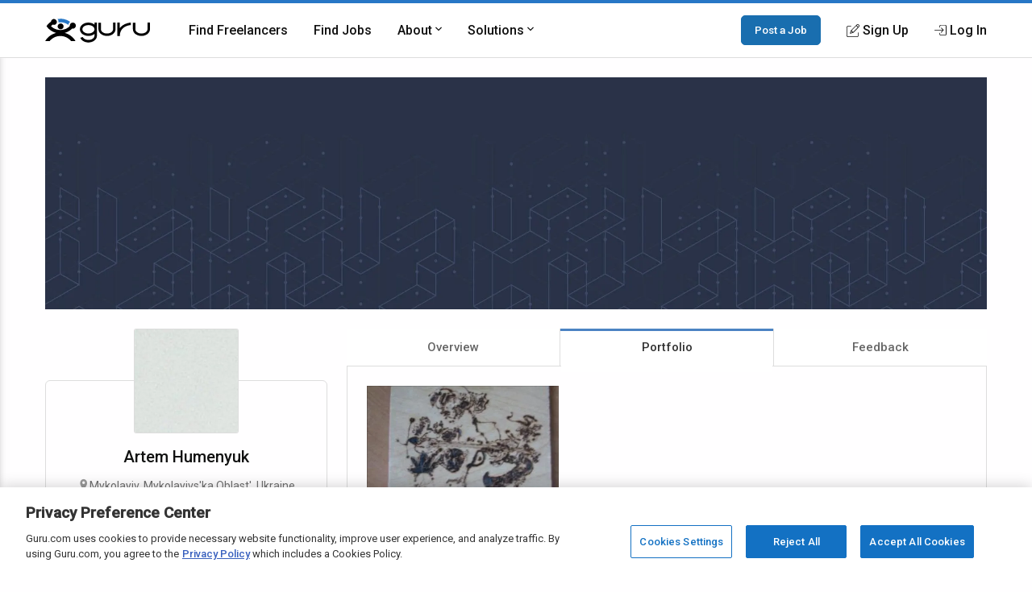

--- FILE ---
content_type: text/html; charset=utf-8
request_url: https://www.google.com/recaptcha/api2/anchor?ar=1&k=6Lfa5yYUAAAAAB-G4yh8y_q3PFLr3_8fjkbXi_jy&co=aHR0cHM6Ly93d3cuZ3VydS5jb206NDQz&hl=en&v=PoyoqOPhxBO7pBk68S4YbpHZ&theme=light&size=invisible&anchor-ms=20000&execute-ms=30000&cb=1s20oamhiae8
body_size: 49378
content:
<!DOCTYPE HTML><html dir="ltr" lang="en"><head><meta http-equiv="Content-Type" content="text/html; charset=UTF-8">
<meta http-equiv="X-UA-Compatible" content="IE=edge">
<title>reCAPTCHA</title>
<style type="text/css">
/* cyrillic-ext */
@font-face {
  font-family: 'Roboto';
  font-style: normal;
  font-weight: 400;
  font-stretch: 100%;
  src: url(//fonts.gstatic.com/s/roboto/v48/KFO7CnqEu92Fr1ME7kSn66aGLdTylUAMa3GUBHMdazTgWw.woff2) format('woff2');
  unicode-range: U+0460-052F, U+1C80-1C8A, U+20B4, U+2DE0-2DFF, U+A640-A69F, U+FE2E-FE2F;
}
/* cyrillic */
@font-face {
  font-family: 'Roboto';
  font-style: normal;
  font-weight: 400;
  font-stretch: 100%;
  src: url(//fonts.gstatic.com/s/roboto/v48/KFO7CnqEu92Fr1ME7kSn66aGLdTylUAMa3iUBHMdazTgWw.woff2) format('woff2');
  unicode-range: U+0301, U+0400-045F, U+0490-0491, U+04B0-04B1, U+2116;
}
/* greek-ext */
@font-face {
  font-family: 'Roboto';
  font-style: normal;
  font-weight: 400;
  font-stretch: 100%;
  src: url(//fonts.gstatic.com/s/roboto/v48/KFO7CnqEu92Fr1ME7kSn66aGLdTylUAMa3CUBHMdazTgWw.woff2) format('woff2');
  unicode-range: U+1F00-1FFF;
}
/* greek */
@font-face {
  font-family: 'Roboto';
  font-style: normal;
  font-weight: 400;
  font-stretch: 100%;
  src: url(//fonts.gstatic.com/s/roboto/v48/KFO7CnqEu92Fr1ME7kSn66aGLdTylUAMa3-UBHMdazTgWw.woff2) format('woff2');
  unicode-range: U+0370-0377, U+037A-037F, U+0384-038A, U+038C, U+038E-03A1, U+03A3-03FF;
}
/* math */
@font-face {
  font-family: 'Roboto';
  font-style: normal;
  font-weight: 400;
  font-stretch: 100%;
  src: url(//fonts.gstatic.com/s/roboto/v48/KFO7CnqEu92Fr1ME7kSn66aGLdTylUAMawCUBHMdazTgWw.woff2) format('woff2');
  unicode-range: U+0302-0303, U+0305, U+0307-0308, U+0310, U+0312, U+0315, U+031A, U+0326-0327, U+032C, U+032F-0330, U+0332-0333, U+0338, U+033A, U+0346, U+034D, U+0391-03A1, U+03A3-03A9, U+03B1-03C9, U+03D1, U+03D5-03D6, U+03F0-03F1, U+03F4-03F5, U+2016-2017, U+2034-2038, U+203C, U+2040, U+2043, U+2047, U+2050, U+2057, U+205F, U+2070-2071, U+2074-208E, U+2090-209C, U+20D0-20DC, U+20E1, U+20E5-20EF, U+2100-2112, U+2114-2115, U+2117-2121, U+2123-214F, U+2190, U+2192, U+2194-21AE, U+21B0-21E5, U+21F1-21F2, U+21F4-2211, U+2213-2214, U+2216-22FF, U+2308-230B, U+2310, U+2319, U+231C-2321, U+2336-237A, U+237C, U+2395, U+239B-23B7, U+23D0, U+23DC-23E1, U+2474-2475, U+25AF, U+25B3, U+25B7, U+25BD, U+25C1, U+25CA, U+25CC, U+25FB, U+266D-266F, U+27C0-27FF, U+2900-2AFF, U+2B0E-2B11, U+2B30-2B4C, U+2BFE, U+3030, U+FF5B, U+FF5D, U+1D400-1D7FF, U+1EE00-1EEFF;
}
/* symbols */
@font-face {
  font-family: 'Roboto';
  font-style: normal;
  font-weight: 400;
  font-stretch: 100%;
  src: url(//fonts.gstatic.com/s/roboto/v48/KFO7CnqEu92Fr1ME7kSn66aGLdTylUAMaxKUBHMdazTgWw.woff2) format('woff2');
  unicode-range: U+0001-000C, U+000E-001F, U+007F-009F, U+20DD-20E0, U+20E2-20E4, U+2150-218F, U+2190, U+2192, U+2194-2199, U+21AF, U+21E6-21F0, U+21F3, U+2218-2219, U+2299, U+22C4-22C6, U+2300-243F, U+2440-244A, U+2460-24FF, U+25A0-27BF, U+2800-28FF, U+2921-2922, U+2981, U+29BF, U+29EB, U+2B00-2BFF, U+4DC0-4DFF, U+FFF9-FFFB, U+10140-1018E, U+10190-1019C, U+101A0, U+101D0-101FD, U+102E0-102FB, U+10E60-10E7E, U+1D2C0-1D2D3, U+1D2E0-1D37F, U+1F000-1F0FF, U+1F100-1F1AD, U+1F1E6-1F1FF, U+1F30D-1F30F, U+1F315, U+1F31C, U+1F31E, U+1F320-1F32C, U+1F336, U+1F378, U+1F37D, U+1F382, U+1F393-1F39F, U+1F3A7-1F3A8, U+1F3AC-1F3AF, U+1F3C2, U+1F3C4-1F3C6, U+1F3CA-1F3CE, U+1F3D4-1F3E0, U+1F3ED, U+1F3F1-1F3F3, U+1F3F5-1F3F7, U+1F408, U+1F415, U+1F41F, U+1F426, U+1F43F, U+1F441-1F442, U+1F444, U+1F446-1F449, U+1F44C-1F44E, U+1F453, U+1F46A, U+1F47D, U+1F4A3, U+1F4B0, U+1F4B3, U+1F4B9, U+1F4BB, U+1F4BF, U+1F4C8-1F4CB, U+1F4D6, U+1F4DA, U+1F4DF, U+1F4E3-1F4E6, U+1F4EA-1F4ED, U+1F4F7, U+1F4F9-1F4FB, U+1F4FD-1F4FE, U+1F503, U+1F507-1F50B, U+1F50D, U+1F512-1F513, U+1F53E-1F54A, U+1F54F-1F5FA, U+1F610, U+1F650-1F67F, U+1F687, U+1F68D, U+1F691, U+1F694, U+1F698, U+1F6AD, U+1F6B2, U+1F6B9-1F6BA, U+1F6BC, U+1F6C6-1F6CF, U+1F6D3-1F6D7, U+1F6E0-1F6EA, U+1F6F0-1F6F3, U+1F6F7-1F6FC, U+1F700-1F7FF, U+1F800-1F80B, U+1F810-1F847, U+1F850-1F859, U+1F860-1F887, U+1F890-1F8AD, U+1F8B0-1F8BB, U+1F8C0-1F8C1, U+1F900-1F90B, U+1F93B, U+1F946, U+1F984, U+1F996, U+1F9E9, U+1FA00-1FA6F, U+1FA70-1FA7C, U+1FA80-1FA89, U+1FA8F-1FAC6, U+1FACE-1FADC, U+1FADF-1FAE9, U+1FAF0-1FAF8, U+1FB00-1FBFF;
}
/* vietnamese */
@font-face {
  font-family: 'Roboto';
  font-style: normal;
  font-weight: 400;
  font-stretch: 100%;
  src: url(//fonts.gstatic.com/s/roboto/v48/KFO7CnqEu92Fr1ME7kSn66aGLdTylUAMa3OUBHMdazTgWw.woff2) format('woff2');
  unicode-range: U+0102-0103, U+0110-0111, U+0128-0129, U+0168-0169, U+01A0-01A1, U+01AF-01B0, U+0300-0301, U+0303-0304, U+0308-0309, U+0323, U+0329, U+1EA0-1EF9, U+20AB;
}
/* latin-ext */
@font-face {
  font-family: 'Roboto';
  font-style: normal;
  font-weight: 400;
  font-stretch: 100%;
  src: url(//fonts.gstatic.com/s/roboto/v48/KFO7CnqEu92Fr1ME7kSn66aGLdTylUAMa3KUBHMdazTgWw.woff2) format('woff2');
  unicode-range: U+0100-02BA, U+02BD-02C5, U+02C7-02CC, U+02CE-02D7, U+02DD-02FF, U+0304, U+0308, U+0329, U+1D00-1DBF, U+1E00-1E9F, U+1EF2-1EFF, U+2020, U+20A0-20AB, U+20AD-20C0, U+2113, U+2C60-2C7F, U+A720-A7FF;
}
/* latin */
@font-face {
  font-family: 'Roboto';
  font-style: normal;
  font-weight: 400;
  font-stretch: 100%;
  src: url(//fonts.gstatic.com/s/roboto/v48/KFO7CnqEu92Fr1ME7kSn66aGLdTylUAMa3yUBHMdazQ.woff2) format('woff2');
  unicode-range: U+0000-00FF, U+0131, U+0152-0153, U+02BB-02BC, U+02C6, U+02DA, U+02DC, U+0304, U+0308, U+0329, U+2000-206F, U+20AC, U+2122, U+2191, U+2193, U+2212, U+2215, U+FEFF, U+FFFD;
}
/* cyrillic-ext */
@font-face {
  font-family: 'Roboto';
  font-style: normal;
  font-weight: 500;
  font-stretch: 100%;
  src: url(//fonts.gstatic.com/s/roboto/v48/KFO7CnqEu92Fr1ME7kSn66aGLdTylUAMa3GUBHMdazTgWw.woff2) format('woff2');
  unicode-range: U+0460-052F, U+1C80-1C8A, U+20B4, U+2DE0-2DFF, U+A640-A69F, U+FE2E-FE2F;
}
/* cyrillic */
@font-face {
  font-family: 'Roboto';
  font-style: normal;
  font-weight: 500;
  font-stretch: 100%;
  src: url(//fonts.gstatic.com/s/roboto/v48/KFO7CnqEu92Fr1ME7kSn66aGLdTylUAMa3iUBHMdazTgWw.woff2) format('woff2');
  unicode-range: U+0301, U+0400-045F, U+0490-0491, U+04B0-04B1, U+2116;
}
/* greek-ext */
@font-face {
  font-family: 'Roboto';
  font-style: normal;
  font-weight: 500;
  font-stretch: 100%;
  src: url(//fonts.gstatic.com/s/roboto/v48/KFO7CnqEu92Fr1ME7kSn66aGLdTylUAMa3CUBHMdazTgWw.woff2) format('woff2');
  unicode-range: U+1F00-1FFF;
}
/* greek */
@font-face {
  font-family: 'Roboto';
  font-style: normal;
  font-weight: 500;
  font-stretch: 100%;
  src: url(//fonts.gstatic.com/s/roboto/v48/KFO7CnqEu92Fr1ME7kSn66aGLdTylUAMa3-UBHMdazTgWw.woff2) format('woff2');
  unicode-range: U+0370-0377, U+037A-037F, U+0384-038A, U+038C, U+038E-03A1, U+03A3-03FF;
}
/* math */
@font-face {
  font-family: 'Roboto';
  font-style: normal;
  font-weight: 500;
  font-stretch: 100%;
  src: url(//fonts.gstatic.com/s/roboto/v48/KFO7CnqEu92Fr1ME7kSn66aGLdTylUAMawCUBHMdazTgWw.woff2) format('woff2');
  unicode-range: U+0302-0303, U+0305, U+0307-0308, U+0310, U+0312, U+0315, U+031A, U+0326-0327, U+032C, U+032F-0330, U+0332-0333, U+0338, U+033A, U+0346, U+034D, U+0391-03A1, U+03A3-03A9, U+03B1-03C9, U+03D1, U+03D5-03D6, U+03F0-03F1, U+03F4-03F5, U+2016-2017, U+2034-2038, U+203C, U+2040, U+2043, U+2047, U+2050, U+2057, U+205F, U+2070-2071, U+2074-208E, U+2090-209C, U+20D0-20DC, U+20E1, U+20E5-20EF, U+2100-2112, U+2114-2115, U+2117-2121, U+2123-214F, U+2190, U+2192, U+2194-21AE, U+21B0-21E5, U+21F1-21F2, U+21F4-2211, U+2213-2214, U+2216-22FF, U+2308-230B, U+2310, U+2319, U+231C-2321, U+2336-237A, U+237C, U+2395, U+239B-23B7, U+23D0, U+23DC-23E1, U+2474-2475, U+25AF, U+25B3, U+25B7, U+25BD, U+25C1, U+25CA, U+25CC, U+25FB, U+266D-266F, U+27C0-27FF, U+2900-2AFF, U+2B0E-2B11, U+2B30-2B4C, U+2BFE, U+3030, U+FF5B, U+FF5D, U+1D400-1D7FF, U+1EE00-1EEFF;
}
/* symbols */
@font-face {
  font-family: 'Roboto';
  font-style: normal;
  font-weight: 500;
  font-stretch: 100%;
  src: url(//fonts.gstatic.com/s/roboto/v48/KFO7CnqEu92Fr1ME7kSn66aGLdTylUAMaxKUBHMdazTgWw.woff2) format('woff2');
  unicode-range: U+0001-000C, U+000E-001F, U+007F-009F, U+20DD-20E0, U+20E2-20E4, U+2150-218F, U+2190, U+2192, U+2194-2199, U+21AF, U+21E6-21F0, U+21F3, U+2218-2219, U+2299, U+22C4-22C6, U+2300-243F, U+2440-244A, U+2460-24FF, U+25A0-27BF, U+2800-28FF, U+2921-2922, U+2981, U+29BF, U+29EB, U+2B00-2BFF, U+4DC0-4DFF, U+FFF9-FFFB, U+10140-1018E, U+10190-1019C, U+101A0, U+101D0-101FD, U+102E0-102FB, U+10E60-10E7E, U+1D2C0-1D2D3, U+1D2E0-1D37F, U+1F000-1F0FF, U+1F100-1F1AD, U+1F1E6-1F1FF, U+1F30D-1F30F, U+1F315, U+1F31C, U+1F31E, U+1F320-1F32C, U+1F336, U+1F378, U+1F37D, U+1F382, U+1F393-1F39F, U+1F3A7-1F3A8, U+1F3AC-1F3AF, U+1F3C2, U+1F3C4-1F3C6, U+1F3CA-1F3CE, U+1F3D4-1F3E0, U+1F3ED, U+1F3F1-1F3F3, U+1F3F5-1F3F7, U+1F408, U+1F415, U+1F41F, U+1F426, U+1F43F, U+1F441-1F442, U+1F444, U+1F446-1F449, U+1F44C-1F44E, U+1F453, U+1F46A, U+1F47D, U+1F4A3, U+1F4B0, U+1F4B3, U+1F4B9, U+1F4BB, U+1F4BF, U+1F4C8-1F4CB, U+1F4D6, U+1F4DA, U+1F4DF, U+1F4E3-1F4E6, U+1F4EA-1F4ED, U+1F4F7, U+1F4F9-1F4FB, U+1F4FD-1F4FE, U+1F503, U+1F507-1F50B, U+1F50D, U+1F512-1F513, U+1F53E-1F54A, U+1F54F-1F5FA, U+1F610, U+1F650-1F67F, U+1F687, U+1F68D, U+1F691, U+1F694, U+1F698, U+1F6AD, U+1F6B2, U+1F6B9-1F6BA, U+1F6BC, U+1F6C6-1F6CF, U+1F6D3-1F6D7, U+1F6E0-1F6EA, U+1F6F0-1F6F3, U+1F6F7-1F6FC, U+1F700-1F7FF, U+1F800-1F80B, U+1F810-1F847, U+1F850-1F859, U+1F860-1F887, U+1F890-1F8AD, U+1F8B0-1F8BB, U+1F8C0-1F8C1, U+1F900-1F90B, U+1F93B, U+1F946, U+1F984, U+1F996, U+1F9E9, U+1FA00-1FA6F, U+1FA70-1FA7C, U+1FA80-1FA89, U+1FA8F-1FAC6, U+1FACE-1FADC, U+1FADF-1FAE9, U+1FAF0-1FAF8, U+1FB00-1FBFF;
}
/* vietnamese */
@font-face {
  font-family: 'Roboto';
  font-style: normal;
  font-weight: 500;
  font-stretch: 100%;
  src: url(//fonts.gstatic.com/s/roboto/v48/KFO7CnqEu92Fr1ME7kSn66aGLdTylUAMa3OUBHMdazTgWw.woff2) format('woff2');
  unicode-range: U+0102-0103, U+0110-0111, U+0128-0129, U+0168-0169, U+01A0-01A1, U+01AF-01B0, U+0300-0301, U+0303-0304, U+0308-0309, U+0323, U+0329, U+1EA0-1EF9, U+20AB;
}
/* latin-ext */
@font-face {
  font-family: 'Roboto';
  font-style: normal;
  font-weight: 500;
  font-stretch: 100%;
  src: url(//fonts.gstatic.com/s/roboto/v48/KFO7CnqEu92Fr1ME7kSn66aGLdTylUAMa3KUBHMdazTgWw.woff2) format('woff2');
  unicode-range: U+0100-02BA, U+02BD-02C5, U+02C7-02CC, U+02CE-02D7, U+02DD-02FF, U+0304, U+0308, U+0329, U+1D00-1DBF, U+1E00-1E9F, U+1EF2-1EFF, U+2020, U+20A0-20AB, U+20AD-20C0, U+2113, U+2C60-2C7F, U+A720-A7FF;
}
/* latin */
@font-face {
  font-family: 'Roboto';
  font-style: normal;
  font-weight: 500;
  font-stretch: 100%;
  src: url(//fonts.gstatic.com/s/roboto/v48/KFO7CnqEu92Fr1ME7kSn66aGLdTylUAMa3yUBHMdazQ.woff2) format('woff2');
  unicode-range: U+0000-00FF, U+0131, U+0152-0153, U+02BB-02BC, U+02C6, U+02DA, U+02DC, U+0304, U+0308, U+0329, U+2000-206F, U+20AC, U+2122, U+2191, U+2193, U+2212, U+2215, U+FEFF, U+FFFD;
}
/* cyrillic-ext */
@font-face {
  font-family: 'Roboto';
  font-style: normal;
  font-weight: 900;
  font-stretch: 100%;
  src: url(//fonts.gstatic.com/s/roboto/v48/KFO7CnqEu92Fr1ME7kSn66aGLdTylUAMa3GUBHMdazTgWw.woff2) format('woff2');
  unicode-range: U+0460-052F, U+1C80-1C8A, U+20B4, U+2DE0-2DFF, U+A640-A69F, U+FE2E-FE2F;
}
/* cyrillic */
@font-face {
  font-family: 'Roboto';
  font-style: normal;
  font-weight: 900;
  font-stretch: 100%;
  src: url(//fonts.gstatic.com/s/roboto/v48/KFO7CnqEu92Fr1ME7kSn66aGLdTylUAMa3iUBHMdazTgWw.woff2) format('woff2');
  unicode-range: U+0301, U+0400-045F, U+0490-0491, U+04B0-04B1, U+2116;
}
/* greek-ext */
@font-face {
  font-family: 'Roboto';
  font-style: normal;
  font-weight: 900;
  font-stretch: 100%;
  src: url(//fonts.gstatic.com/s/roboto/v48/KFO7CnqEu92Fr1ME7kSn66aGLdTylUAMa3CUBHMdazTgWw.woff2) format('woff2');
  unicode-range: U+1F00-1FFF;
}
/* greek */
@font-face {
  font-family: 'Roboto';
  font-style: normal;
  font-weight: 900;
  font-stretch: 100%;
  src: url(//fonts.gstatic.com/s/roboto/v48/KFO7CnqEu92Fr1ME7kSn66aGLdTylUAMa3-UBHMdazTgWw.woff2) format('woff2');
  unicode-range: U+0370-0377, U+037A-037F, U+0384-038A, U+038C, U+038E-03A1, U+03A3-03FF;
}
/* math */
@font-face {
  font-family: 'Roboto';
  font-style: normal;
  font-weight: 900;
  font-stretch: 100%;
  src: url(//fonts.gstatic.com/s/roboto/v48/KFO7CnqEu92Fr1ME7kSn66aGLdTylUAMawCUBHMdazTgWw.woff2) format('woff2');
  unicode-range: U+0302-0303, U+0305, U+0307-0308, U+0310, U+0312, U+0315, U+031A, U+0326-0327, U+032C, U+032F-0330, U+0332-0333, U+0338, U+033A, U+0346, U+034D, U+0391-03A1, U+03A3-03A9, U+03B1-03C9, U+03D1, U+03D5-03D6, U+03F0-03F1, U+03F4-03F5, U+2016-2017, U+2034-2038, U+203C, U+2040, U+2043, U+2047, U+2050, U+2057, U+205F, U+2070-2071, U+2074-208E, U+2090-209C, U+20D0-20DC, U+20E1, U+20E5-20EF, U+2100-2112, U+2114-2115, U+2117-2121, U+2123-214F, U+2190, U+2192, U+2194-21AE, U+21B0-21E5, U+21F1-21F2, U+21F4-2211, U+2213-2214, U+2216-22FF, U+2308-230B, U+2310, U+2319, U+231C-2321, U+2336-237A, U+237C, U+2395, U+239B-23B7, U+23D0, U+23DC-23E1, U+2474-2475, U+25AF, U+25B3, U+25B7, U+25BD, U+25C1, U+25CA, U+25CC, U+25FB, U+266D-266F, U+27C0-27FF, U+2900-2AFF, U+2B0E-2B11, U+2B30-2B4C, U+2BFE, U+3030, U+FF5B, U+FF5D, U+1D400-1D7FF, U+1EE00-1EEFF;
}
/* symbols */
@font-face {
  font-family: 'Roboto';
  font-style: normal;
  font-weight: 900;
  font-stretch: 100%;
  src: url(//fonts.gstatic.com/s/roboto/v48/KFO7CnqEu92Fr1ME7kSn66aGLdTylUAMaxKUBHMdazTgWw.woff2) format('woff2');
  unicode-range: U+0001-000C, U+000E-001F, U+007F-009F, U+20DD-20E0, U+20E2-20E4, U+2150-218F, U+2190, U+2192, U+2194-2199, U+21AF, U+21E6-21F0, U+21F3, U+2218-2219, U+2299, U+22C4-22C6, U+2300-243F, U+2440-244A, U+2460-24FF, U+25A0-27BF, U+2800-28FF, U+2921-2922, U+2981, U+29BF, U+29EB, U+2B00-2BFF, U+4DC0-4DFF, U+FFF9-FFFB, U+10140-1018E, U+10190-1019C, U+101A0, U+101D0-101FD, U+102E0-102FB, U+10E60-10E7E, U+1D2C0-1D2D3, U+1D2E0-1D37F, U+1F000-1F0FF, U+1F100-1F1AD, U+1F1E6-1F1FF, U+1F30D-1F30F, U+1F315, U+1F31C, U+1F31E, U+1F320-1F32C, U+1F336, U+1F378, U+1F37D, U+1F382, U+1F393-1F39F, U+1F3A7-1F3A8, U+1F3AC-1F3AF, U+1F3C2, U+1F3C4-1F3C6, U+1F3CA-1F3CE, U+1F3D4-1F3E0, U+1F3ED, U+1F3F1-1F3F3, U+1F3F5-1F3F7, U+1F408, U+1F415, U+1F41F, U+1F426, U+1F43F, U+1F441-1F442, U+1F444, U+1F446-1F449, U+1F44C-1F44E, U+1F453, U+1F46A, U+1F47D, U+1F4A3, U+1F4B0, U+1F4B3, U+1F4B9, U+1F4BB, U+1F4BF, U+1F4C8-1F4CB, U+1F4D6, U+1F4DA, U+1F4DF, U+1F4E3-1F4E6, U+1F4EA-1F4ED, U+1F4F7, U+1F4F9-1F4FB, U+1F4FD-1F4FE, U+1F503, U+1F507-1F50B, U+1F50D, U+1F512-1F513, U+1F53E-1F54A, U+1F54F-1F5FA, U+1F610, U+1F650-1F67F, U+1F687, U+1F68D, U+1F691, U+1F694, U+1F698, U+1F6AD, U+1F6B2, U+1F6B9-1F6BA, U+1F6BC, U+1F6C6-1F6CF, U+1F6D3-1F6D7, U+1F6E0-1F6EA, U+1F6F0-1F6F3, U+1F6F7-1F6FC, U+1F700-1F7FF, U+1F800-1F80B, U+1F810-1F847, U+1F850-1F859, U+1F860-1F887, U+1F890-1F8AD, U+1F8B0-1F8BB, U+1F8C0-1F8C1, U+1F900-1F90B, U+1F93B, U+1F946, U+1F984, U+1F996, U+1F9E9, U+1FA00-1FA6F, U+1FA70-1FA7C, U+1FA80-1FA89, U+1FA8F-1FAC6, U+1FACE-1FADC, U+1FADF-1FAE9, U+1FAF0-1FAF8, U+1FB00-1FBFF;
}
/* vietnamese */
@font-face {
  font-family: 'Roboto';
  font-style: normal;
  font-weight: 900;
  font-stretch: 100%;
  src: url(//fonts.gstatic.com/s/roboto/v48/KFO7CnqEu92Fr1ME7kSn66aGLdTylUAMa3OUBHMdazTgWw.woff2) format('woff2');
  unicode-range: U+0102-0103, U+0110-0111, U+0128-0129, U+0168-0169, U+01A0-01A1, U+01AF-01B0, U+0300-0301, U+0303-0304, U+0308-0309, U+0323, U+0329, U+1EA0-1EF9, U+20AB;
}
/* latin-ext */
@font-face {
  font-family: 'Roboto';
  font-style: normal;
  font-weight: 900;
  font-stretch: 100%;
  src: url(//fonts.gstatic.com/s/roboto/v48/KFO7CnqEu92Fr1ME7kSn66aGLdTylUAMa3KUBHMdazTgWw.woff2) format('woff2');
  unicode-range: U+0100-02BA, U+02BD-02C5, U+02C7-02CC, U+02CE-02D7, U+02DD-02FF, U+0304, U+0308, U+0329, U+1D00-1DBF, U+1E00-1E9F, U+1EF2-1EFF, U+2020, U+20A0-20AB, U+20AD-20C0, U+2113, U+2C60-2C7F, U+A720-A7FF;
}
/* latin */
@font-face {
  font-family: 'Roboto';
  font-style: normal;
  font-weight: 900;
  font-stretch: 100%;
  src: url(//fonts.gstatic.com/s/roboto/v48/KFO7CnqEu92Fr1ME7kSn66aGLdTylUAMa3yUBHMdazQ.woff2) format('woff2');
  unicode-range: U+0000-00FF, U+0131, U+0152-0153, U+02BB-02BC, U+02C6, U+02DA, U+02DC, U+0304, U+0308, U+0329, U+2000-206F, U+20AC, U+2122, U+2191, U+2193, U+2212, U+2215, U+FEFF, U+FFFD;
}

</style>
<link rel="stylesheet" type="text/css" href="https://www.gstatic.com/recaptcha/releases/PoyoqOPhxBO7pBk68S4YbpHZ/styles__ltr.css">
<script nonce="ksDXZ0q789HnzQHZDVKnaw" type="text/javascript">window['__recaptcha_api'] = 'https://www.google.com/recaptcha/api2/';</script>
<script type="text/javascript" src="https://www.gstatic.com/recaptcha/releases/PoyoqOPhxBO7pBk68S4YbpHZ/recaptcha__en.js" nonce="ksDXZ0q789HnzQHZDVKnaw">
      
    </script></head>
<body><div id="rc-anchor-alert" class="rc-anchor-alert"></div>
<input type="hidden" id="recaptcha-token" value="[base64]">
<script type="text/javascript" nonce="ksDXZ0q789HnzQHZDVKnaw">
      recaptcha.anchor.Main.init("[\x22ainput\x22,[\x22bgdata\x22,\x22\x22,\[base64]/[base64]/[base64]/[base64]/[base64]/[base64]/KGcoTywyNTMsTy5PKSxVRyhPLEMpKTpnKE8sMjUzLEMpLE8pKSxsKSksTykpfSxieT1mdW5jdGlvbihDLE8sdSxsKXtmb3IobD0odT1SKEMpLDApO08+MDtPLS0pbD1sPDw4fFooQyk7ZyhDLHUsbCl9LFVHPWZ1bmN0aW9uKEMsTyl7Qy5pLmxlbmd0aD4xMDQ/[base64]/[base64]/[base64]/[base64]/[base64]/[base64]/[base64]\\u003d\x22,\[base64]\x22,\x22fMKoBsOnfEoKwpQUw4RMC0nCo2nCjWzCi8O5w5QIYsOuWVEUwpEUPsOjAAA7w4bCmcKOw63CjsKMw5MvQ8O5wrHDgizDkMOffsO6LznCm8OsbzTCkMK4w7lUwp/CrsOPwpIADiDCn8KNTiE4w6XCkxJMw4/DqQBVUls6w4VZwqJUZMOKP2nCiVzDu8OnwpnCiitVw7TDt8K3w5jCssO6cMOhVU7Cv8KKwpTCuMOsw4ZEwoHCuTsMTGVtw5LDr8KGPAkaPMK5w7R+dlnCoMOcEF7CpE1jwqE/wqtmw4JBJzMuw6/Do8KUUjPDngIuwq/[base64]/Cg8K+wqXChMOpwqFrWWYVIhQgRmcNacOwwpHCiQLDuUswwrR1w5bDl8K8w64Gw7PCl8KlaQAlw6wRYcK+ZDzDtsOtBsKraQNMw6jDlS/[base64]/wpzCmMOSw6vDljDDnMOYw6bCgGYSOgzCo8OCw7dnSMOrw6xlw4fCoSR7w5FNQ2xbKMOLwr9vwpDCt8K8w4R+f8KqDcOLecKMBmxPw6ozw5/CnMO4w5/CsU7Ch0J4aGgcw5rCnSQtw79bMsKVwrB+bMOsKRdhTEAlb8KUwrrChAQLOMKZwr9XWsOeMsKkwpDDk0o8w4/CvsK9wrdww50jccOXwpzCvzDCncKZwqvDhMOOUsKlejfDiTfCqiPDhcKhwo/Cs8Oxw7lYwrs+w5bDn1DCtMOXwqjCm17DnMKyO04YwpkLw4pRV8KpwrYeVsKKw6TDrzrDjHfDsyY5w4NRw4jCuj/DvcK0XMOrwoHClMKOw4Y7E0PDpyZkwq1MwoxQwqBiw4xgJ8KvNjPCn8OUw6vClsKiZEhHwoljVzlDw5TDpUXCuFMde8O/[base64]/Du8K3worDqmkywqR3wp3CssOCX8KbwpHChCEtEDhFfsKBwpVkeAUFwqp1MMKdw4TCv8O1GFbDm8OFUMK/ZcK2MmcKwqrCisKeem3Cu8KKC2/CpMK6bsOOwrwUUA3CssKPwrDDv8O1dMKTw6czw753GjkIClpxwrbCnMO4dWp1L8OCw7jCoMOAwotJwqDDvn5DMcKsw6w5NjvCo8Oqw7TDmkPDjjHDtcKww5FpczZbw7Iww4PDvcKjw51wwrLDlBgQw4/CpcO2DgREw4hGw7gww5cmwrlzD8Ouw5d9XG89PlPCsFdHLlgkwrLCj09iV0PDjwrDlcKcA8OsVkXChWd3BcKTwr3CsxNIw7XCiA3CoMO0T8KfKnoEBsKCw6kmw4YgN8OTVcO5ZQrDgMKZSE0Ywp/CnlJjPMOCw77Dn8Opw4DDssKIw41Qw5MswrAMw7xyw6vDqX9ywoQoOlnCrcKDKcOmwq0Yw7DCrWclw4tvw6/Cr0HDqxDDmMKzwo1lfcOjEsKUQzvCiMKiCMK4wrtuwpvCsys3w6sfc2/[base64]/[base64]/DucKcLAPDvcK6wpcbwp0FB8O3VSDCjsOPwqfCmsOdwojDsUInw5/[base64]/ChhzDu1/DhsKdQUDDscKlO8O1w47DhMKwCMOeE8Ksw6EqP11ww47DlGbCsMK4w7/CjCjCiXnDhSkYw6/Ct8O9w5c8UsK1w4HCjhvDhcKGMCfDuMO/wqQiRhN3EMKIG2Bkw4d3RMO4w4rCgMKOKsKjw7jDl8KIw7LCthJowqxHwrIYw4vChsOpR2LCoEbCjcKRSwUXwqxnwoFQDMKeYkQawovCgsKbw6xLIlsoYcOzGMO9VsKvORg5w6Nuw4N1UcKtUsO5KcOrRcO2wrAsw4fDtsK8w7rCsks/PcOhw6oPw6jDkMOnwrI6wqlyKFlDa8Oww7Exw5AESiTDsX3Dv8OyETTDisKXwoHCsyTDnRNXcDETAk/CjzXClsKrJQNCwqnDlMKsLQg5NcODInQ4wq1ow7FTJMOUw4bCsjkHwqAQJ3zDlR3DmsKAw48lIMKaF8KZwo0EQxHDvcKOw53DsMKRw6PDpcK+TiXCl8KnQcKtwpgKWARmGS/DkcKRw6rDk8KtwqTDow1QK3tsZQbCq8KVUMOuDsKmw7/DncOlwqtKVMODa8KBw6jDssOKwo/ChBg4F8KzPhgxFcK3wq84ZsKsVsKdw73CksK/Ux1wEHTDvMOJQMKHGmcOUGTDsMOvF215FXwawqEyw5AaK8O/woZKw4fDvyQiRF7Cr8KBw58PwpVACi0cw4PDhsKdFsO5ehXCpcOXw7jCrcKrw4PDrMKtwqfCrwLDoMKbwqMPwonCpcKWUHbCiA9zeMKxwrbDqMOVwoYiw7ZjUcOLw5dRGsOhT8Onwp7CvwQ3wp7DmcO+CMKBwqNJFkAIwrYpw7bCocObwo/CvDHCksOgRiLDrsOUwojDvEodw7J5wpBCCcOJw6c0w6fCpww4HD8FwpzCgUDCrFlbwoU+wqHCssKbB8KUw7A9wrxFLsO2w4J5w6M9w6LDqg3CisOKw7gEED5Fwpk0HwbCkHjDik8EMClPwqF9FTYFwr59CMKnQMKjwo/[base64]/CnlLDsjXCocK3Litbwp3DoW/[base64]/wqnCisK3wqnCh8KOwqQewr/Cv8OMwpnDr0fDu3VoL2BmNzd+w6ABJMOpwodfwqfDlVQ0DVDCr0oWw7U1wrxLw4jDnRLCqXA0w6zCnCESwrjDkzjDs21bwo96w58DwqoxTmnDvcKFX8O+wrDCm8Ouwq53wrFgRhYEUz5IeAvCsDtaVMKSw67ChQ98Aj7Dmj0Ce8Kkw7XChsKVO8OXw4Zew50sw5/CowF6wo5+IRxOdQVRLcOxTsOTwohewp7DtMKXwohAFMOkwooRFMK0wrQOPGQswqliw5nCjcOBM8KEwp7CucOlwqTCt8OhewUIJjrDix1aNcO1wrrDqCzDlQbDkR/[base64]/[base64]/DqMOHwrHDrBPCrQrDqMOOPlvCgsOjXGXDksKMw4o9wpTCkypbw6LCil7DuRTDr8O2w6TCjUIkw7/DqcK0wrDDhUrCkMKAw4/Dr8KGf8KxFy0VR8OnVhEGbRgGwp1mw57Cp0DClSPDu8KIDQTDnE3CmMOPCMK/w43Ct8O2w6EHw4jDp0zCslQxU2wAw77DkC3DkcOvw5PCiMKkXcOcw50wFihCw4IoNhV0PWVyD8OdZArDv8K4NQZdwrE7w63Dr8KrQsKiVDDCozVvw41UcS/[base64]/Cm8KafHDDqcOqwozCulMMMsKae0Q6YcOmNivDkcO4cMKYOcOvA23DmzHCgMKQPA0id1dHw7NsMzZDw6nDgyjCnzzClFTCpgszH8OgAit4w4pVw5LDqMK4w7PCn8OsQWIMw5LDnyJYw7cmTTpEfA7CgxLCviDCv8KQwo0iw5zDv8O/[base64]/DvcOPeQkPw6dgwqzCrQ/CoQzCqxzCtMORw4rChsOEJcOXw4leVMOrwpckw6pKb8O8TBzCiTZ8wojDuMKTwrDDtyHDkgvCsilhbcObPcKfITXDo8O7wpdlw6wucyDCsAPDoMKxwqbClMOZwr/[base64]/w5nCucKiQsOHwo47IMK0woxCwp3CisKWVcKSPVnCsSEbY8K7w78Cw71Qw5NhwqINwp/Cnz9fecKpAMOYwowVwo3CqsOGD8KQTi/DocKUw5TCg8KpwqBjG8KLw6zDqx0OAcKbwo0lUjRFccObwrFtFRc0wpALwpopwqHDhsKnw4dLwrF9w7TCuDkKScKBw6DDjMKpwoPDv1PCh8KeNkR4w54+NsKkw6xRNwrCjkfCu1ohwpfDowDDk3nClMKdaMKMw6Z6wrfCh0rDuk3DoMKlAwDDosKzeMKQwp/CmUA2ISzCu8OXPwPCk3ZuwrrDtsK2QD7DgMO5wrFDwrMhIsKoGcKienbCjm3Ciz0Nw4hQeGzCpcKrw5LCg8ODw5nCmMKdw6cIwrRqwq7ClcKpwrnCo8KtwpElwp/CkE/CmHN6w5HDhMKQw7jDh8O9wq/DnMKqFU/CscKxPWcNLsKmDcK4BhfCisKrw6pNw7/[base64]/CqQTDjwXDkVdTwojCqW3DgF9twpQRwr3CmyjDjcKfw6k4EEAtMcKdwozDusOJw6bDuMO5wp/Conh/dMOjw5d1w4PDtMK8MWBUwpjDpEsITsKww4fCmcOIEsO8wq4ACsOTCcO0XGdEw6o3AsOuwoXDognCpcOtGxElVRccw5/CkyxXwoTCtTBqRcKCwoFVZMOtw47DrHnDlMO3wqvDmU5JJizCrcKSEUTDh0pUIx/[base64]/[base64]/[base64]/CkmzDlB3DjhzCv0QzPMKYKsKocUHDnh7DkQd9e8KVwqXCrMKFw70NWcK9C8OQwpvCgMK0MBXDlMOswpIOwrltw7bCicOtSmzCh8K5CcOzwpHCq8KSwqYSwrsZBm/DvMK6e27CqjzCg2gVR2hyXcOOw4vCjXVsbEzDpsKVDMOyHMOjCh90ZBkrBjXDk0jDhcKrwo/Ci8KrwoU4w6PDsyXDujHCnRvCvsOsw4TCmMOjwpsowroIHRdpb1p9w5LDpmvDnSTDkD/CssKmYShEb0pywpYBwq9Sa8KCw5ZOWXnCjMOhwpfCrcKeX8OYR8Kbw6LClcKDwoXDli/CuMO5w6vDvsKXLVMwwpfCiMOzwpDDnSR/[base64]/DtsKZwrxRw4DCn1g2Z8K7w7k2fiDDnsKDXMOPwp/[base64]/[base64]/Dr8KLSsKLLsOTPxZLwqXDumXDk8KJJcOdM8OGDTQqQsObV8OueSrDiAdbY8Kbw7XDscOSw6TCtXAbw6cqw6kDw7xdwqfCjTPDnzdQw5rDhADDnsO/fRE5w65cw6cCwpIpG8KVwpM2AMKVwrrCjsK1BcKnfCxBw4DCmcKBcyZaX0HCvsOvwo/ChibDtEHDrsKOZmvDocOdw6XDtRRebsKVw7N8fS5PXMOtwozDqxHDrHYfwoVbecKbdTtOw7nDu8OSSkgHQwnDisKlE2HDlAnCu8KbLMO4fXglwqoLRMKkwoXCrC18D8OJIMKjFnLCp8Oxwr5ww5LChF/DisKZwo8jcRJdw6PDucKvw6NBw69rHsO9RTt+wqHDgMKQYl7DmjPCnyJdTMOBw7IDFMKmcCBxw5/[base64]/Dj8KpwoJtcEshPsKuI8Ocwq0uIsOwEsOiJMOTw7PDn3LCiC/Dp8K/wpLCtsKbwqNwTMOTwpHDn3cvBTvCowk/w6UbwqAKwqPChnfCn8OYw7/DvH8Rwo7CpMOzBQfCrcOPwpZ0wo3Cqz9mw48xwpoSw7pyw5fCmsO3VsOzwqgfwrFiMcOpKsOjUC7Cp3jDucOxdMO5RsKxwpcMw6BsG8O9w5gkwpdUw4EUGsKSw5/CkMO+HXclw7tUwozCkMOHIcO/[base64]/SzZYNsKPw5DCrQgDQMOocMKFXMK5w5YHw6/DiD1Bw6jDhcOQWsKOJ8KbIsOEwpIXQ2TCnmLCmcKEWcOXIh7Dmk8zEyJ/wo0hw6vDmMKaw6tWc8Orwptew7XCoQ5twqnDtDnDt8OMAT5Fwr9wVUFOw5fDl2vDjsKYG8K6ehYEX8O5wobChCjCo8KGf8KKwq7CsmTDoVZ9L8KsLHfDk8KvwoMWwo3DrnTCjHNrw7hzNBvCkcK/D8Ozw4TDnBpURhhnRcKicMOuLB/CqsKbHMKKwpUbWsKFw45aZMKSw58+VFLDg8OFw5XCsMK/w4cdV0FkwoTDglowUCXCnDgqwoxWwoPDrGtywpAvHjxmw5ISwq/DtsKYw7XDuChXwrAnLsKAw6B5LsKtwrjCgMKaZsKmw50eVlhIw6HDuMO0KinDjMK2w4p0w6jDtGQ6wpdYccKhwqTCmMK1B8KdRxPCjyE8Yn7CsMO4CUbDihPDmMK/wqDDscOTw4ofVRvCtm7CuW1Dwq95VsK+CMKQIGHDssK8wrElwpl5aGHDtkjCr8KMRBRAMykLDWPCscKvwo8Hw5TCgsK1wqQQGCsPdUYaV8K/[base64]/DmsKsw7ENwqYTwpTCnMKrTnQ/CyrDinBRBcOgKMOhT3XCnMOnYVd2w4fCgMOsw7fCgVzDqsKETVgvwo5Swq3Cg3rDs8Oww7fDscK+w7zDgsKbwrRUR8K/Ll88wrI1UGRvw7ImwpbCi8OHw7FDVMK3bcO3XsOFG2PCgBTDlzMYw7TDssOLWg09V2TDnnYDL1jCiMK7QHDCrSTDvnHCtFoGw4AkUGvCm8O1ZcKuw5bDsMKFw5jCiXcNAcKEYG7DhMKVw7TCvS/[base64]/w7rDuTU9MjLCt8KFGMOaAcKcwpMCAcOPPHPCm3xrwrzCujrCrl0nwo1sw4AXKkRqCQ/CnzzDhMOVQ8OGXSbCuMK6w7VSXAt4w53Dp8K8fR/DpCFSw4zCh8KGwrnChMKeR8KtQRhheRAEwookwrI9w4VvwqzDsnnDl3vCpRNZwp/[base64]/[base64]/CjX/Dnmc7w4ErJMOhFH4Lw4LDsChiKUbCh3EJwoLDuEHDjcKzw4bChUgew4rCoDMwwo3CusKxw5zDqcKqB1bCnsKqLSIuwq8RwoVpwo/DikTCgwHDhk5JW8KAw4UNccKWwrsuUgfDt8OPMydJKsKew7fDpwLCsyIgCnV9w5TCncO+WsOqw6xCwoxewpclw7g4cMKhwrPDmMO6Ni3DjsOhwoPClsOJaUDCvMKpwrnCogrDokXDv8ObbUM9AsK9wpNdwpDDgl/DhMOML8KfVQDDlFvDrMKIM8OoBEgVw6YzfMOlwrIdAcOnOWERwp3CscKXwplGwqg6STrDo10qwpnDg8KZwrXCosKAwqFGETzCtcKxBVsjwqjDpMK7LzAQHMOmwpDCjxXDkcOga0QfwrvClsO8IsOmZ0rCg8KZw4/CgMKjwq/Di1pnwr1WAhUXw6sPU2EYNlHDq8OpC03CrnHChWnDlMOJXhTCk8KaD2vCgk/CryJAGMOOw7XDqUvDu1QdLkDDtGzDtsKCwr1nNUsIMcOUXcKJwq3CicOIIz/DgxTDhsOqPcO1wrjDqcKzWkLDlnjDiyFzwrnCqsOwR8O3fDR/RGrCoMKGGMOxMsK+AVPDssKMAsKCGBPDuz7DhMKlNMOlwqxpwqfCkcOKw4LDgDk4HybDmUc2wrnCtMKPY8KfwrTDsTDCmcKGwqjDq8KFCVjCk8OmPUAbw7kMBlrCn8OEw7/Dt8O7PVxXw44Ow7vDoFV2w60oRGnCqzpDw6zCh3PDgAzCqMO1Gx3CrsO6w6LDj8OCw5wkEHMQw5U6SsOVV8OaFFjCpcK+wqfCmMO3AcORwp0FDsOFwp/Ci8K4w7oqJcOSR8KVfS3CuMOVwp09wpNQwr/DpwLCksKZw7XDuxDDhsKtwoPDmsKmPMO7E1dMw7PCmy0Wc8OKwrPDscKCw4zChsKaSsKjw7nDpcK+FcOLwpzDs8O9wp/CvWgLI28yw6PCklnCilwEwrkCKRRGwrQPeMOHw68NwqHDj8OBPcO5ESV1dVvDuMO1BSEGTMOuwr5tLsOyw4DCinI7UcK3CcOUw7nDlAHDn8ONw5FtKcOVw57CvSIjwoLCusOOwpQ3DQd3c8O5UQvCg0wiwrg/w7fChS7Cil/Dk8Kmw5IWwpLDu2TCrcKYw5DCh2TDq8KmacO4w60LRn7CicKSSTICwqJnw5PCrMKpw77DpsOIc8OhwpdXTGHDtMOUZ8O5UMO4cMKowrnCoy7Dl8KCw6HCqwp/bWNZw41CdlTCl8KJLyo2QF4bwrdjw7LDjMOMaCrCjMKpSGTDucKFw6jChFjDt8KPasKaU8KtwqhPwroGw77DtgPCklHCrcKUw5tFRWNRAcKSwo7DvELDlMKKIG/DuF0ew5zCv8OgwrYQw6bCmMOJwonCkBTDqFBnSWnCtgslNsKIUMObw4sWUsKVTsOmQGUpw6vDs8ONXjPDksOOwrI/DHfDg8Ojwp0kwrEPcsOMR8KaTS7CjQo/KsKNw6zClyAnacK2PsOmw5ZocsK2wpRVOi80w6gSFnzDqsORwoVCOBHDolATAQzCum02JsKMw5DCtC44wpjDvcKhw5tWKsK/w6PDrsOOMMOQw7fCmRnDsg8vWsKJwrMHw6B1NcKjwrNNZcKyw5/Csm1YNhDDsyo3V3BQw4bCiWbCiMKRw5DDvlJ9McKHRzrCpkXDjC3DjwLDgybDisKiw4XDvw95wr80IcOMwpTCo2/CgcKdT8ODw6fDmjs8cGnDrMObwq3DrkgKKHDDtMKOfcKOwq16wpvDhsK+U0nCqk3DvR/CrcKDwr/Dun9YUMOEK8K0AcKDw5B1wpzChxvDuMOlw44EHsKhecKzfsKQWcKkw6NSw7hUwo50VMK9wpLDi8KAwotLwqrDvsKlw5t6wrsnwpcUw6fDhFt2w6Adw5nDr8KVwqjCoTDCtEPCkA/DhQTDhMO2wp7DmsKpwpFfZwwbAFBMf3XCvSrDiMOYw47Dq8Kmb8Kjwq5sGh3CskQiVQPDu0hEbsOVMMKjC2nClGTDmSHCtVfDmzPCjsOQA3hew7/DjMO8On3ChcKib8KXwrElwqPDmcOuwqLCscKUw6fDg8OkMMK2aGHDrMK3d24rw4vDqgrCq8O6IsKWwqhZwo7CkMKMw5I9wrLDjEgrJcObw7opEVMRQ3lAdHhvQ8OSw4VKKzbDmE/[base64]/DiMKwejZsWsOeOSMBdMKTwrrDnilVwrxheRXCtxNTc1nDp8Ovw4LDrsKLPxHCqlh3ETrCmlrDr8KGHFDCpW0BwoDDnsOmw4DDvmTDhw0DwpjCsMO1w71mw4/CjMKsIsO3HsKtwp7CiMOILCstIHLCj8O2B8O/wosAPcKCexDCp8OPLsKaAy7DkH/[base64]/DjXxBARtKw57Dg8KcD8KPKQrDhMOzwr86w5zDmsKbcsKUwpBOwqJJDG0Sw5R8FEvCqAPCuD/DkW3DpiLDpWZPw5bCgzXDlMOxw5zDpSbCh8K9RhdwwppfwpZ7wprDgMOVCjVDwoUfwrp0SMKOc8OxVcOKT05uDcKSFR7DucObf8KHazl5wrXDhMOXw6/CpMKlWEcjw4EeFC3DrWLDlcKKFsOwwojDtzfCjsOVwrElw6QLwqwVwqJuw6DDlDkjw6AMZxJRwrTDjMKiw5fClcKgwqbDncKow4I7b2g+YcOSw6kxQHltOhxjMBjDvMO3wpdbKMK7w4QLRcKxdW/CkTDDm8KqwpPDuXUbw4PCoxJ6OMK/w47Dg30+RsOxPk/[base64]/Dl8KWwr7DoXHDsU/[base64]/OsKNOMOQw5TCt8KMGcKJwrrDgcOFNMKUw7/DtcKIw5fCtcOlUHECw7bDjFnDnsKmw6oHcMK8w44LXMOWPsKABwLCqcKxBcOiLsOZwqg8e8KZwpfCgmJYwrg3AGwmEsOqDC3CukJXKcKYZMK7w5vDoybDhRzDoGcZwoDClVktw6PCmntyfDvDsMOJwrZ7w7M2CiHCpER/wrnCiGkhEGrDs8OGw5zDuGxJPMKcw4g5w5zClcKEwonDsMO5F8KTwpU4DsO1VcK5TsOCBE8tw6vCvcKfLcO7Wz1aSMOSLDTDr8OPw5c7Uj3DtArDjGnCusOJw6/Dmz/CrATCjcOAwogjw5J7w6Y3wrLCsMO+wrDCgQMGwq13Ty7Dj8KRwr9DY1I/amtXQl/DqsKpYHM7Oy9dPsOQPsONBcKUdB/CtcOaNQrDu8OVJMKfw4bDjBh0US4dwqU/dsOYwqrChBl5EcKoWAvDmcKOwoFWw6g3BMOhEB7DmxTClCwKw5I+w5jDh8Kyw4rDn1ImLh5aXsOWXsOPJsOuwqDDsSdVwofCqMONdjkTWsOlTMOswofDv8OkHBHDpcKUw7g+w5oiYxjDtsKoSQHCvEhWw6/[base64]/[base64]/UwTCo0bCpcOOw51+wpXDmcKpDTHChHh3W8OoOsOLFivCrwETPcKwJDbCqBTDv1pbw59ibg/CsjRMw5smYQrDt2TCt8KxTxTDnX/Dv27CmcOMPU8GKWs+wokQwo8uw61QahFGw6DCrMKxw6bDuQAQwpwQwpfDkMO+w4QWw5rDrcO9VFcmwrh9RDgFwqnCoDBONsOlwozChnNIZG3CshNKwoDCtWpdw5jCn8KrZSpveQDDrDzDjiEXWWxow4Ykw4E8LsOOwpPChMKlQQgLwqdVARLCi8Kcw6wCwqFhw5nCtC/[base64]/w4VlwozCrMORfVjCiWvCuxjCrzzDlsOYwqDCvsO6f8O7SMOoZ1Zkw6Zsw6nCtmLDhsObCsKnw5RQw5bCnSdZNjjDjAPCvD53wpjDgSkhPDfDuMODChNKw5p6SMKYHC/CszpyEMOrw5Rcw67DocOANUrDtMKDwqpbNMKYXHDDtzYMwr54wod6C21bwpbDsMOwwo8lHmtJKBPCscOhNcKVSsOHw7hIFnokwpQmwqvCi0UIwrfDnsK0L8KLP8K2C8OacXzCrTd0WW/Cv8KPwpEwQcORw6LDp8OiaFnDhzbDj8O9DsKgwpY6wp7CrsOtwoLDn8KWcMOuw6jCv3YgXsOJwrHCvMOWPErDmUopBMOyJ3Y3w4nDj8OAW1PDpG56VsO4wqBraX53Y1jDncKgwrBYSsO+a1fCoiPDk8K/w6hvwqswwrjDj1rCsk4dw6jCsMKPw7lSHMKEDsObNSrDtcK+GA0/woFkGg4zbEbCqsKrwosYN3dgMMO3wq3DlW/CicKbwqdbwop1wojDmcORCEM4BMOmLg7DvSjDmMOdw4BgGEfDqMKDeWfDh8KVw4AawrZAwo1GWVbDsMKUacKLRcKjInZ7wqzCs3R5MkjCh1ptdcKCHSUpwpTCoMOoQkzDp8KTEcK9w6vCjsKcKcOdwqEdwqHDlcK9cMO/w5jCtMOPWsKRCwPCo2TCtgU1dMK9w7HDqMOxw6xew78oIcKKwolKGynDhi5+LMO3J8KmTzU0w4NvVsOCAcKlwrLCv8KzwrVQORvCnMO/w7/CgjrDhhnDsMOxUsKawobDlWvDpW/DtEzCtnYkwo07YcOUw5rClMOSw6g7wonDvsOOYyJdw783U8OSZEB7w5ogw6vDml1YbnPCoi/DgMKzw6Vfc8Ocw4Epw6Iuw63DtsKlJl93wrTCiGw8IsKIG8KzKMOFwpjChAspYcKnwoXCtcO+BWwmw53Ds8OIwpBHdMOQwpbCmxMhQn3DjhfDqcO5w7Ayw7XDkcKfwonCgxnDqRnClg7Dk8OiwohLw6dJBMKWwq5ncyM3dsK9F2tzC8KBwqBuw7XCjCPDlmvDkn/DkcKBw4vCuyDDk8K/wqHDnkjDosOqwprCqwE/w5MNw51gwo0+Jm8tMMKWw6whwpzDtMOjw7XDicKrZXDCo8Kvew0YQcK3e8O0ScK/w794SsKOw5ExNQDDtcKyw7DChElww5bDvgjDpgTCvxJTATFdwpLCvQrCscK6AsK4w4glI8O5KsKIwp/Dg1BvSzcULsKSwq4Dw71sw6pew6PDlADDpsOnw6A0w5jCp0gLw48ncMOOZVjCocKxw5TCnQzDhcO+woPCgg93wq5qwpcfwphfw64hDMOUHQPDmH3Cu8OGCifCtMKvwonCucOsRRd6wqXDkRQRGgzDtWTDi24Jwr82wobDt8O4KidgwrlWPcKuPEjDtlxtacOnwrTDgy/[base64]/wrYhw788GcKlBMKlw6otwoRqQ1LDk8OQw5dew7LCtCAzwrsNP8Kqw4zDt8KFYMKTGnDDjcKvw47Dnwpha2gTwowBOcKNO8Kgf0LCtsONw5jCi8KgGsO5c0QAShRAwpPCuH4Hw4XDmALCvlcEwp/CicOpw7DDjizDiMKRHBATFMK2wrjDhHR7wprDl8OKwqDDs8KeCxHCjDxgMzlsVxTChF7Cl2/[base64]/DocKzwqDCgz4MMMKTwrjDoMO7WgwFwoLDnMKnA1DCoVUqUS7DnysndcOfTDPDrFJ2WWLCj8K5dynCkVUNwrwxOMOnf8KTw73DusORwqdbw6vClCLCncKTwozCkDwdwq/[base64]/CiMOqw6R5woDCnxHDlMKnwqTCisKNWA9wwpXChMKie8OGw4HDgDHChXzCmsKPwovDtcKSOEfDrWLCmUrDn8KsA8KBWUpecGYUwozCg1NPw7zDusO/bcO1w7TDvUh5wrtqc8K6wq42PzBtNyzCpmPCukNyH8O9w4NSdsOZw5wFWSDCmU0Kw5XDp8KLPcKUVcKLdcOcwrvCncOnw48Wwp9oQcOHdWrDp2Juw5vDjS3DrAEuw60cWMORw4xhwq/DkcOPwoxkWzYmwr7CisOAQVTCp8KGRMKLw5wjw54yI8O+AcKqecKvwr8YUsOPHizCtlYpf34Nw7HDtGI7woTDscOgbMKTLcOowqjDsMOIGHLDlcK/XHUzw5PClMOHPcKND1rDosKxcwjCj8KewqZjw6Bgwo3Dp8KIUl9cMcO8QgPDp2JvK8OCCzLCtcOVwodMQRvCuGnCjHbCnUXDvB8+w7BlwpbCtkTCrFFaRsOxIAU/w4vDt8KAEkLDhW7Ci8OPwqMFwrlJwqk3Tg7CsgLCosK7w6Jgwr0sRk8Gw6tBCMODccKqUcOKwqt9w7jDkCEhw7TDj8KEbiXCn8KJw5J5wqbCr8KbCsOzXkLCpjjDkibDoWrClxzDmF5Mw6l4wqXDgsK8w6E8w7NkDMOCDB1kw4HCl8Ozw7HDmmRnw7o/w7vDtcOtwpxhNFDCnMKMCsOtw7VywrXCk8KvTMOsKXFYw4srDmk+w5rDm0HDniDCrMKswrUpClrCscK2CMOmwrMsAHLDp8KDGcKDw4bCnsODXMKERxgNS8OnKTMWw6/Cl8KOEMOhw7sePMKXME4gaXNWwrocVcK7w6fDjnfChijDrkEKwrzCosO6w6DCosKofsKtbQQIwoISw5wVfsKrw5RTLTFMw5V1fl0zIMORw5/[base64]/OU/[base64]/[base64]/[base64]/[base64]/wqbCiMKOL0UzwqsNw5p8w6ALEcORecOhw4HCusOWwrzCjMOXw59Jw5zCkFhew7rDkjPCpsOUFS/DmjXDgsOLdMK0IyQYw5UMwpRfP0/Dly5jwoowwrZrQFsHa8OvLcO4TcOZO8Kiw6NTw7rCuMOILyHCrA1ZwoYkKcK6w7LDsQN8a1zCoSnCnWkzw5HCsUpxXMOXBSjDnGDCpCNcQDbDusONw49YcMKzJMKlwpMlwp4VwpNhA2R0wobDj8K+wq/CjU19woXDu2EHLDtWOsOVwofCgmDCqTkQwr/DrhcrS1hgJcO/F33CrMKFwobDgcKnZ17DmBhBDcOHwokTejDCn8Owwp1bCHAsfsObw7/DnyTDhcOpwqIGUUTCmkh4wrJQwpxiGMOxDDPDmkTDusOFwr46w5xxNBbDq8KMVm3Cu8OIw4fCk8OkQQ5/EcKswpLDkCQsfFduwpMPXGXCmXDDnz9FY8O0w6Uuw7jCpi7DilnCuSLDtknCkyLDiMK9SsK3UyMew74OGDhswpIrw64/NsKPMi8XbF8wJTQKwoDCsmTDlzTCpsOcw74DwqIow67Cm8OZw4duUsO4woDDpMO6NgvCgk7Di8KzwqU+woRQw4Y9JknCs2J/w7gWSTXCmcObOcOQeUnCtEgyH8OIwrMjakcoDcObw4TCtyYuwpTDs8KNw4rDpMOrJB1+TcODwqHCmsO9VT7Cq8OOwrLCmg/Cj8KswrHCnsKPwpFPPhzCl8K0esOAfRLCucKdwrLCqC0iwrLClFkjwq7DsCAew53Do8Kwwo5WwqdHwoDDjMOeXMOpwo7CqTB7w4ppwrl4w77CqsK4w4sIwrF1V8OqZxLDrmLCocOtw6MnwrsYw4UFw4pMTAZaBsKkG8KAwrtdPkbDiQrDl8OQEHI1FsKQJnd/wpgHwqDCisOBw7XCssO3V8KPXsKJYXjDnsO1IcKiw7nDnsOFXsO6w6bCu1TDiCzDhl/Dl2kHNcKPRMOZUzDChsOZP1wcwp/CqD7CjEcbwqnDuMK2w5R/wqLDqsKmGcKPN8K6I8KFwo1vFn3Dum1IITDCosOjKRk+HcOAwrUZwpBmfMKjw7cUw6sWw6AQXcK4YcO/w6RjXnVCwo9+w4LCr8OfTsKgc0LCvsKXw59bw57CjsKYY8O/wpDCucOiwoB9w6vCp8O3QFPDnEM0wqHDr8OjZGBJKsOFI2/Dn8KFwqpaw4jDk8OBwrY7wrnDtlNuw60qwpgAwq8IQjTCjWvCk2PChBbCt8OZdWrCmBNOMMKEQWDCiMOCw4FKX0QxInFZbcKXw6bDt8OFbSvDqQZMHCgBI3fCkSsIbHc6HlcgbMOSEnLDt8OsHsO9wpbDi8KuWkIlRxrCgsOGd8KKw7/DsnvDkGjDl8O0wrbCpA9XU8KZwpjChj3Ct3nClMKFwpnDg8KZdEh3YkHDsVUwewVDIcOHwrDCsXppQ0pha33CpMK2UsOoP8OACsKVCcOVwpt4KDPDr8OsLUrDn8KmwpsuG8OCwpRuw7XClXlMwrXDq0oGKMOvasKMe8OKRl/CtHTDpil1wq3DpFXCvlosBXTDgMKEEsOcYh/Dozp6FsK/[base64]/DosKRw5HDoQnCs8OPWsOeVMOlImZhaxo2wrBew6lIw7bDoBXCrgIjBcOxaWrDm3ESXcO/w6PCmE5MwoLCoSJOZmDCjVPCiRRMw7diFMKZUjJ1w4IDDwhiwqPCthbDncO0w51bccOUJsOFQsKnw7pgJ8Kiw7HCvMOmdMKBw6jCvMOcFEzDssOYw7kxAkPCvDzDvQYNC8KjbWw9w73CllPCiMOhOy/CkR9bw61XwqfClsKewoXCs8KpUX/CpFHCg8Kmw4zCsMOLc8O1w6wewoHCiMKBAhE8YzxNVMOSw7rCr1PDrGLDtgMowosOwrjCqMOdVsOJCjLCr1M3OcK6wq/ClWUrYUkFw5LCjSd5w5x+Y0jDlifCrkMoMsKCw77DocK2w5U3A0HDpcOOwobCssOQD8OQSsO6f8KgwpLDuFTDpBrCtcOxDcOcCwPCqzBQBcO+wo4QIMOTwro0LcKRw4tbwr5UDsOSw7DDpMKleRgyw5zDqsKjBTvDswLCocKfUAXCmTkTeitqw7/[base64]/IU/DgMKUGcO/w7fDtsO+w4Nmw7DCvcO2wp/CvcKWDE7CgC1Xw7vCr2PCoG3DpMOuw5k2asKWScOCGQvCqSM6w7PDkcOAwpBhw7nDscKpwpzCtGELKsKKwp7CrsKzw59PVsO8GVnCl8OiaQTDrcKVNcKaalhyfEJYw7YURHlGYsK/ZsK8wqPCv8OWw4FPasOIfMKcC2FKccK6w7rDj3fDqQTCrn3CplpuOMK6JcKNw6BIwo4+wrM7Yz/CicKeKhDDj8KyKcK4w4tcwrtoF8KVwoLCq8KPwqPCiRTDtcKLw6TCh8KaSjvCjmw/WsOdwrfDucOswrt9OhY/GB/Csj9nwrPCgwYPw7bCqcOJw57CusOEwqHDtUHDqcOkw5jDjmnCqXTCkcKSJiB8wo1EFkvCiMOkw6DCsGjDmHnDpcOhMihjwqAcw75iHzgJbCk/TRwAOMKJPcKgV8O6wpHCqQ/[base64]/w4lFG0XDhkrDrcKeMMKnw4fDvMOawprDk8KfOALClMK4TTXDnsK1wopbw47DssKgwptYZsOrwph2wpsBwq/[base64]/DqsKvPCrCp8KKwql1dg5Jw6ZGJcOxw43ClsOKMgQ8wokWY8O5wrNWKw1ow4NKbmbDvcK/PCfDok87W8OZwpbChsOhw5/DgMOCw7p+w7nDpcKxwrRuwonDuMKpwq7DpMOsfjRhw4TDnsK7w6TCmgcvFlpmw7/DoMKJA1/DqyLDm8OcWCTCq8OVWsKJwoXDvsOQw4LCmsONwoNiw6g8wqlbw7HDv1LCkmXDq3TDtMKRw5LDhzJIwolNcsK7HcKcHcOHwoLCu8K/[base64]/CiGLChVoSOsOvHTzDv8KDwpTDj2xkwrhFMMOiMcOrwqLDnDhUw6rDomx2wrLCrsKEwoLDiMOSwpXCgWvDpCplw5HCq0vCl8OWNko9w4fDtsKZAiTCtcKhw703DUjDgmnCucO7wobChRNlwo/CiAfCuMOBw58KwpMFwrXCjRVbRcO4w4XDmVl+SMOBesOyF0/Dt8O0TjnCjsKZw6U2woYANS7ChcOhwogiSMOiwqZ/ZcOSUsOxM8O1KBlfw5FEwr5Ew5jDqVjDtBDDo8OHwr7Ch8KEGcKRw4LCqRHDrMOmUcOvUkEQNCMAIsKmwoLChBkIw77ChGTCkwrCgSBNwpLDh8Knw4R1GGQlw7PCtF7Ds8KvJ04Sw4VdR8K5w5Mxw6hVw5/DkQvDpHpSw4cTwpoMw6PDrcOjwoPDr8Kew4cJMsKww67Cp2TDpsKfSkHCkXzCrMO5DznDjsKFeHfDn8Orwo9zUXoHwq/Dr0wYUMOuTMObwonCoh/DicK4QsOkwprDnghcNgrCmg7DvcKEwrJUw7jCisOrwozDtjrDnMOcw5XCmBolwoXCnhbDkcKnBAdXJSHDl8OeVirDtsKrwpsiw4vDlGYow4g2w4LCqxXCmsOaw6XCsMOXPMOQGcKpCMOTE8OKw78IFcOBw5jDkzJWTcKdGcK7SsO1acOlCQ3CgcKCwp8/[base64]/CnsKHwrdTXMKZT8O5wqNUw614d10IHx/DkMOWworDpD3CsDnDlHTDszF/BWIKNTDCs8KgS1Enw63DvcKbwrhmPcKwwod/cwfCvG89w5HClMOvw7/[base64]/JmXDmcKSZ8K4w4vCsETCuMO4wrESRQ50wp/CtcO4wrZgwoHDv2LDnS7Dl1low6vDrsKAw7PDjcKdw6jCrCENw64UPMKWMUnCpDjDphdfwrwtYlUNBMKuwrUYBRE0ZH7CoinDksK7fcK2a3rCoBAWw4xiw4zCsVZrw7JAZT/Cp8KGwrBQw5nDu8Oqf3hHwpHDoMKmwqFBJcO0w4oDw4bDmMOkw6sEwp51woHDmcOVflzDhCTCmsK9eV8Bw4JsczbCr8KsNcK8wpQnw69Sw7DDicKew5ZLwqLCgMOCw7DClHx5VxPCssKUwrTCt1Vvw5l7wpfCiVgqwo/[base64]/BsO0M8Ovw4PCnEbCs8OeesKQKgvChMK0KMKcw4IHVBcYZcOBCMOaw7nCv8KMwr11b8K4d8OFw5VIw6PDhcKXQE3DiU8/wolhK09ww7/DpTvCr8OIQ1dmwpAbJVXDgMOrwpPChcO1w7TCmsKjwrPDgycSwqPCi0LChMK0woU+Zg/DksOmwqDCv8KowrhFw5TDozQbQX3CmBbCp3URbGXDhz8CwoPClj0KGsK6IH9OJcKGwofDi8Kcw5XDgkY5H8K/[base64]/wp4vwoLDpMKHw5xGCsKsV0/DtsOOw73ClMOXw5RDA8OwX8OWw7fCjx52HMOQw7DDscKzw4MDwo/DggwVZMKBckQQGcOtwoYUEMOOBsONCHTChXd8E8KuUw3DuMOpFWjCjMKlw6DCnsKkGMOYwqnDo1/[base64]/wovCm8KlJQPCq8KFIsOXw5JLw4TCjMKMwq0kOsOhQcO8wqQjwrrCo8KARknDucKbw5rDpXUmwqsaHMKWwoBkAFfDmMONRXVPw6nDgmhOw7DCpU7CqSHClUDCnjgpwrjDj8Kvw4zCr8Oywop2HcOKYcKObcKPTBLCtcKXJ3l/[base64]/DSPDoMKUd8KvM3TCiyHDtsK4SE9hXT7CuMKcwqoEwoEWAcOZAA\\u003d\\u003d\x22],null,[\x22conf\x22,null,\x226Lfa5yYUAAAAAB-G4yh8y_q3PFLr3_8fjkbXi_jy\x22,0,null,null,null,0,[21,125,63,73,95,87,41,43,42,83,102,105,109,121],[1017145,942],0,null,null,null,null,0,null,0,null,700,1,null,0,\[base64]/76lBhmnigkZhAoZnOKMAhnM8xEZ\x22,0,0,null,null,1,null,0,1,null,null,null,0],\x22https://www.guru.com:443\x22,null,[3,1,1],null,null,null,0,3600,[\x22https://www.google.com/intl/en/policies/privacy/\x22,\x22https://www.google.com/intl/en/policies/terms/\x22],\x220LavudS536LbKR+GL9HIn/VK+JN62Wqr76oQ94ZyMaE\\u003d\x22,0,0,null,1,1769030272964,0,0,[214,177,224,203],null,[120,172,21],\x22RC-DAK-ehnMpIMILw\x22,null,null,null,null,null,\x220dAFcWeA6twrkBmMoM2qBP7eOrXKPTrqV0_NY9GZuaEerFVan8IHboHHhgXOWG-Q8krfnGjC7eJME5syFC9Uk3WeT-13DBEg-CiA\x22,1769113073022]");
    </script></body></html>

--- FILE ---
content_type: application/javascript
request_url: https://img-guru.com/20260115.1/js/bundles/__async-profile-portfolio-bundle.js
body_size: 448
content:
"use strict";(self.webpackChunkguru=self.webpackChunkguru||[]).push([["__async-profile-portfolio"],{25759:(o,r,e)=>{e.d(r,{A:()=>l});var t=e(161771),s=e(244791);const l={name:"ProfilePortfolioList",components:{PortfolioRecord:t.default,PortfoliosList:s.A}}},4563:(o,r,e)=>{e.d(r,{X:()=>s});var t=e(806934);function s(o,r,e,s,l,n){return(0,t.renderSlot)(o.$slots,"default")}},722591:(o,r,e)=>{e.r(r),e.d(r,{default:()=>l});var t=e(449454),s=e(410466);const l=(0,e(566262).A)(s.A,[["render",t.X]])},410466:(o,r,e)=>{e.d(r,{A:()=>t.A});var t=e(25759)},449454:(o,r,e)=>{e.d(r,{X:()=>t.X});var t=e(4563)}}]);